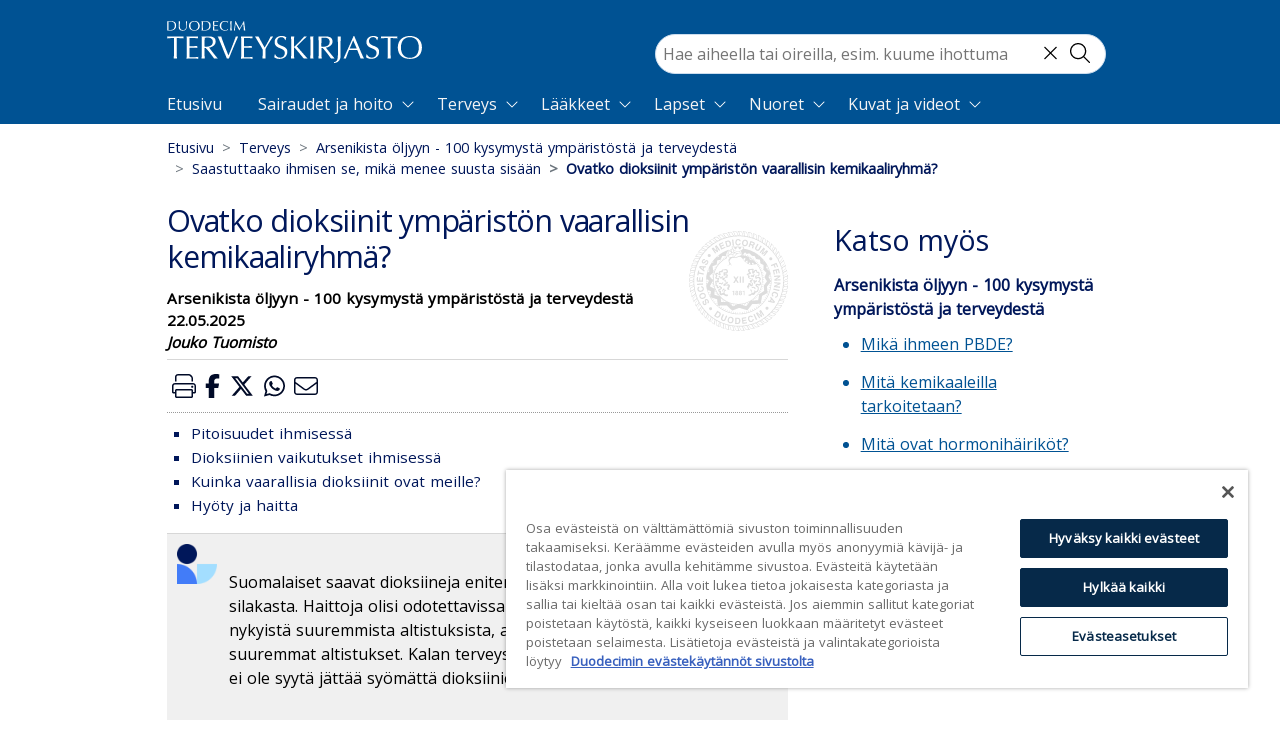

--- FILE ---
content_type: application/javascript; charset=UTF-8
request_url: https://www.terveyskirjasto.fi/_nuxt/c6d7bb2.modern.js
body_size: 3694
content:
(window.webpackJsonp=window.webpackJsonp||[]).push([[50,7,10],{298:function(t,e,o){var content=o(302);content.__esModule&&(content=content.default),"string"==typeof content&&(content=[[t.i,content,""]]),content.locals&&(t.exports=content.locals);(0,o(25).default)("6577cedc",content,!0,{sourceMap:!1})},299:function(t,e,o){"use strict";o.d(e,"a",(function(){return n})),o.d(e,"b",(function(){return r}));class n{constructor(t){this.date=(t.date||(new Date).toISOString()).substr(0,10);var base=window.location.origin+"/",e=base+"media.png";this.title=t.title,this.desc=t.desc?t.desc.replace(/(<([^>]+)>)/gi,"").replace(/\n/gi,""):"",this.url=base+t.url,this.image=t.img?base+"xmedia/"+t.img:e,this.identifier=t.id,this.db=t.db}}var r=data=>({title:data.title,titleTemplate:"%s - Terveyskirjasto",link:[{rel:"canonical",href:data.url}],meta:[{hid:"description",name:"description",content:data.desc},{hid:"robots",name:"robots",content:"index, follow"},{hid:"duo:database",name:"duo:database",content:data.db},{hid:"duo:identifier",name:"duo:identifier",content:data.identifier},{hid:"duo:updated",property:"duo:updated",content:data.date},{hid:"twitter:card",name:"twitter:card",content:"summary"},{hid:"twitter:title",name:"twitter:title",content:data.title},{hid:"twitter:description",name:"twitter:description",content:data.desc},{hid:"twitter:image",name:"twitter:image",content:data.image},{hid:"twitter:site",name:"twitter:site",content:"@DuodecimFi"},{hid:"twitter:creator",name:"twitter:creator",content:"@DuodecimFi"},{hid:"og:site_name",property:"og:site_name",content:"Duodecim Terveyskirjasto"},{hid:"og:type",property:"og:type",content:"article"},{hid:"og:title",property:"og:title",content:data.title},{hid:"og:description",property:"og:description",content:data.desc},{hid:"og:image",property:"og:image",content:data.image},{hid:"og:url",property:"og:url",content:data.url},{hid:"og:section",property:"og:section",content:data.identifier&&data.identifier.substring(0,3)},{hid:"og:updated_time",property:"og:updated_time",content:data.date},{hid:"og:published_time",property:"og:published_time",content:data.date},{hid:"article:published_time",property:"article:published_time",content:data.date},{hid:"article:section",property:"article:section",content:data.identifier&&data.identifier.substring(0,3)},{name:"google-site-verification",content:"KXYlo-pQKMyZmdRc0m5f-CHdIGEkpDGtohZ5Fwh1dt0"},{hid:"askem:postId",name:"postId",content:data.identifier}]})},301:function(t,e,o){"use strict";o(298)},302:function(t,e,o){var n=o(24)((function(i){return i[1]}));n.push([t.i,".breadcrumb[data-v-7bacd188]{background-color:transparent;border-radius:0;font-size:.9rem;margin-bottom:0;padding-left:.5rem;text-transform:none}.breadcrumb .active[data-v-7bacd188]{color:#00175a;font-weight:600}.breadcrumb a[data-v-7bacd188],.breadcrumb a[data-v-7bacd188]:hover{color:#00175a}",""]),n.locals={},t.exports=n},304:function(t,e,o){"use strict";o.r(e);var n=o(44);function r(){return r=Object.assign?Object.assign.bind():function(t){for(var e=1;e<arguments.length;e++){var o=arguments[e];for(var n in o)({}).hasOwnProperty.call(o,n)&&(t[n]=o[n])}return t},r.apply(null,arguments)}var c={props:{items:{type:Array,default:null}},computed:r({},Object(n.b)({data:"bc/getBreadcrumb"}),{bc(){var data=this.data.slice(0);return data.unshift({text:this.$t("nav.frontpage"),to:{name:"etusivu"}}),data.map((t=>({text:t.text,to:t.to?this.localeRoute(t.to):null,active:t.active||!1})))}})},d=(o(301),o(15)),component=Object(d.a)(c,(function(){var t=this,e=t._self._c;return t.data.length?e("b-container",[e("b-row",[e("b-col",[e("b-breadcrumb",{attrs:{items:t.bc}})],1)],1)],1):t._e()}),[],!1,null,"7bacd188",null);e.default=component.exports},305:function(t,e,o){t.exports=o.p+"img/Seura_Duodecim_sinettimerkki_color_nega_RGB.596b485.svg"},306:function(t,e,o){var content=o(324);content.__esModule&&(content=content.default),"string"==typeof content&&(content=[[t.i,content,""]]),content.locals&&(t.exports=content.locals);(0,o(25).default)("fc2452ec",content,!0,{sourceMap:!1})},323:function(t,e,o){"use strict";o(306)},324:function(t,e,o){var n=o(24)((function(i){return i[1]}));n.push([t.i,".container[data-v-884ff78e] a{color:inherit;-webkit-text-decoration:underline;text-decoration:underline}.top-content .hero-border[data-v-884ff78e]{height:300px;left:0;margin:auto;position:absolute;right:0;top:200px;width:300px;z-index:1}@media(max-width:768px){.top-content .hero-border[data-v-884ff78e]{height:240px;top:320px;width:240px}}.top-content .top-content-bg[data-v-884ff78e]{background-color:#005293}.top-content .tk-content-hero[data-v-884ff78e]{background-image:var(--hero-bg-image);background-position:0;background-repeat:no-repeat;background-size:cover;height:450px}@media(max-width:768px){.top-content .tk-content-hero[data-v-884ff78e]{height:300px}}.top-content .tk-content-hero-left[data-v-884ff78e]{background-color:#00175a;border:solid #005293;border-bottom-right-radius:50%;border-top-left-radius:50%;color:#fff;height:450px;padding-top:3em}@media(max-width:768px){.top-content .tk-content-hero-left[data-v-884ff78e]{height:-moz-fit-content;height:fit-content;padding-bottom:3rem}}.top-content .tk-content-hero-left h2[data-v-884ff78e]{margin-left:166px;margin-right:60px;padding-top:10%}@media(max-width:768px){.top-content .tk-content-hero-left h2[data-v-884ff78e]{margin-left:20px;margin-top:10%}}.top-content .tk-content-hero-left .content-hero-p[data-v-884ff78e]{color:#fff;margin-left:166px;margin-right:60px}@media(max-width:768px){.top-content .tk-content-hero-left .content-hero-p[data-v-884ff78e]{margin-left:20px;margin-right:20px}}.top-content .tk-content-hero-left .light[data-v-884ff78e]{color:#fff}.top-content .tk-content-hero-left .tk-button-link[data-v-884ff78e]{margin-left:20%;margin-top:10%}.top-content .tk-content-hero-left .content-hero-subimg[data-v-884ff78e]{display:block;height:100px;margin-left:auto;margin-right:auto;vertical-align:middle;width:100px}",""]),n.locals={},t.exports=n},325:function(t,e,o){"use strict";o.r(e);var n=[function(){var t=this._self._c;return t("div",{staticClass:"col- hero-border"},[t("img",{attrs:{src:o(305),alt:"foo"}})])}],r={props:{title:{type:String,default:""},description:{type:String,default:""},img:{type:String,default:""},subimg:{type:String,default:null}},computed:{cssProps(){return{"--hero-bg-image":"url("+this.img+")"}}}},c=(o(323),o(15)),component=Object(c.a)(r,(function(){var t=this,e=t._self._c;return e("div",{staticClass:"container-fluid top-content"},[e("div",{staticClass:"row top-content-bg"},[e("div",{staticClass:"col tk-content-hero",style:t.cssProps},[e("div",{staticClass:"w-100"})]),t._v(" "),t._m(0),t._v(" "),e("div",{staticClass:"col-md tk-content-hero-left"},[e("h2",{staticClass:"light"},[t._v("\n        "+t._s(t.title)+"\n      ")]),t._v(" "),e("div",{staticClass:"content-hero-p",domProps:{innerHTML:t._s(t.description)}})])])])}),n,!1,null,"884ff78e",null);e.default=component.exports},418:function(t,e,o){var content=o(453);content.__esModule&&(content=content.default),"string"==typeof content&&(content=[[t.i,content,""]]),content.locals&&(t.exports=content.locals);(0,o(25).default)("f98a85aa",content,!0,{sourceMap:!1})},452:function(t,e,o){"use strict";o(418)},453:function(t,e,o){var n=o(24)((function(i){return i[1]}));n.push([t.i,"main .tk-uppercase-link[data-v-d880e240]{color:#00175a;margin-top:auto}main .content-info a[data-v-d880e240]{color:#00175a}main a[data-v-d880e240]{width:-moz-fit-content;width:fit-content}main .tk-author[data-v-d880e240]{color:#00175a;font-size:.9rem;font-weight:600}main .tk-desc[data-v-d880e240]{display:-webkit-box;overflow:hidden;-webkit-line-clamp:3;-webkit-box-orient:vertical;margin-bottom:.5rem;max-height:4.5rem}main .tk-desc[data-v-d880e240] a{color:#00175a;-webkit-text-decoration:underline!important;text-decoration:underline!important}@media screen and (max-width:767.5px){main .collection-item[data-v-d880e240]{flex-direction:column}}@media screen and (min-width:768px){main .content-info[data-v-d880e240]{margin:1.5em}}@media(max-width:768px){main img[data-v-d880e240]{height:128px;width:100px}}main .separator[data-v-d880e240]{border-bottom:1px solid #999}main h2[data-v-d880e240]{word-wrap:break-word;-webkit-hyphens:auto;hyphens:auto;-ms-word-break:break-all;word-break:break-word}main h2 a[data-v-d880e240]{color:#00175a!important}",""]),n.locals={},t.exports=n},478:function(t,e,o){"use strict";o.r(e);var n=o(299);function r(){return r=Object.assign?Object.assign.bind():function(t){for(var e=1;e<arguments.length;e++){var o=arguments[e];for(var n in o)({}).hasOwnProperty.call(o,n)&&(t[n]=o[n])}return t},r.apply(null,arguments)}function c(t,e,o,n,r,a,c){try{var i=t[a](c),u=i.value}catch(t){return void o(t)}i.done?e(u):Promise.resolve(u).then(n,r)}var d={name:"Aineisto",scrollToTop:!0,data(){return{aineistoID:this.$route.params.aineisto,collection:{}}},watch:{"$route.params":"$fetch"},fetch(){var t=[{text:this.$t("content.title"),active:!0}];if(this.$route.params.aineisto){var content=this.$store.getters.getContent,e=this.$route.params.aineisto;t=[{text:content.find((t=>t.id===e)).title,active:!0}]}this.$store.commit("bc/breadCrumbMutation",t)},asyncData(t){return(e=function*(){var{route:e,store:o,error:n}=t,r=e.params.aineisto,c=o.getters.getContent.find((t=>t.id===r));return c||n({statusCode:404,message:"Page not found"}),{collection:c}},function(){var t=this,o=arguments;return new Promise((function(n,r){var a=e.apply(t,o);function d(t){c(a,n,r,d,l,"next",t)}function l(t){c(a,n,r,d,l,"throw",t)}d(void 0)}))})();var e},methods:{getLink(t){return this.localeRoute({name:"teos",params:{teos:t}})}},head(){var data=new n.a({title:this.collection.title,desc:this.collection.info.desc,url:"sisallot/"+this.collection.id,img:this.collection.info.img});return r({},Object(n.b)(data))}},l=d,m=(o(452),o(15)),component=Object(m.a)(l,(function(){var t=this,e=t._self._c;return e("div",[e("ContentHero",{attrs:{title:t.collection.info.title,description:t.collection.info.desc,img:t._f("mediaurl")(t.collection.info.img)}}),t._v(" "),e("BreadCrumb"),t._v(" "),e("b-container",[e("b-row",{attrs:{tag:"main"}},t._l(t.collection.items,(function(o,n){return e("div",{key:o.id,staticClass:"col-12 col-lg-11 col-xl-10 d-flex collection-item"},[e("div",{staticClass:"align-items-center justify-content-between d-flex d-md-block"},[e("div",{staticClass:"d-block d-md-none"},[e("h2",[e("nuxt-link",{attrs:{to:t.getLink(o.id)}},[t._v(t._s(o.title)+" ")])],1),t._v(" "),e("p",{staticClass:"tk-author"},t._l(o.au.split(", "),(function(o,i){return e("span",{key:i},[t._v(t._s(o)),e("br")])})),0)]),t._v(" "),e("nuxt-link",{attrs:{to:t.getLink(o.id)}},[e("b-img",{staticClass:"m-3",attrs:{alt:o.title,width:"140",height:"180",src:t._f("mediaurl")(o.img),rounded:""}})],1)],1),t._v(" "),e("div",{staticClass:"d-flex flex-column content-info"},[e("div",{staticClass:"d-none d-md-block"},[e("h2",[e("nuxt-link",{attrs:{to:t.getLink(o.id)}},[t._v(" "+t._s(o.title))])],1),t._v(" "),e("p",{staticClass:"tk-author"},[t._v(t._s(o.au))])]),t._v(" "),e("nuxt-link",{attrs:{to:t.getLink(o.id)}},[e("div",{staticClass:"tk-desc",domProps:{innerHTML:t._s(o.desc)}})]),t._v(" "),e("nuxt-link",{staticClass:"tk-uppercase-link",attrs:{to:t.getLink(o.id)}},[t._v(t._s(t.$t("nav.book"))),e("font-awesome-icon",{staticClass:"ml-2",attrs:{icon:"arrow-right"}})],1)],1),t._v(" "),t.collection.items&&n!==t.collection.items.length-1?e("div",{staticClass:"separator mt-3 mb-2 ml-1 mr-1 d-block d-md-none"}):t._e()])})),0)],1)],1)}),[],!1,null,"d880e240",null);e.default=component.exports;installComponents(component,{ContentHero:o(325).default,BreadCrumb:o(304).default})}}]);